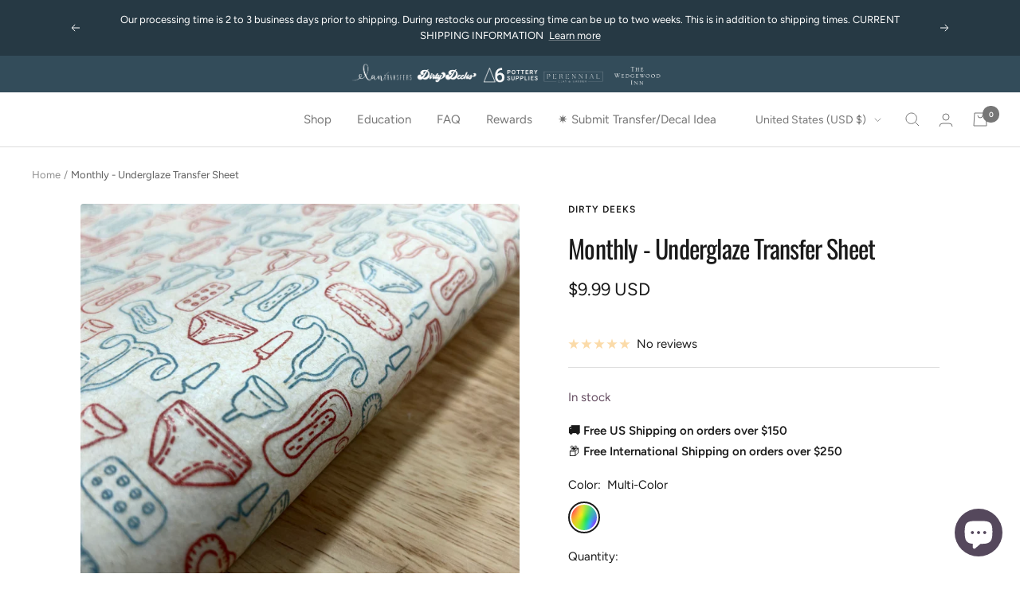

--- FILE ---
content_type: text/css
request_url: https://cdn.shopify.com/extensions/019bc2a9-7271-74a7-b65b-e73c32c977be/judgeme-extensions-295/assets/MediaThumbnailList-CrZ_cQTn.css
body_size: -412
content:
.jm-media-thumbnail-list__thumbnail[data-v-faf85871]{inline-size:160px;position:relative;cursor:pointer;transition:opacity .2s ease;border-radius:var(--jm-widget-border-radius);overflow:hidden}.jm-media-thumbnail-list__thumbnail[data-v-faf85871]:hover{opacity:.8}.jm-media-thumbnail-list__thumbnail[data-v-faf85871]:focus{outline:2px solid #007bff;outline-offset:2px}.jm-media-thumbnail-list__play-icon[data-v-faf85871]{position:absolute;top:50%;left:50%;transform:translate(-50%,-50%);pointer-events:none;z-index:1}.jm-media-thumbnail-list__overlay[data-v-faf85871]{position:absolute;inset:0;width:100%;height:100%;z-index:2;background:#0000008c;display:flex;align-items:center;justify-content:center;font-size:var(--jm-font-size-md);font-weight:var(--jm-font-weight-normal);color:#fff;pointer-events:none;border-radius:var(--jm-widget-border-radius)}@container (max-width: 412px){.jm-media-thumbnail-list__thumbnail--align[data-v-faf85871]{inline-size:100px}.jm-media-thumbnail-list__thumbnail--carousel[data-v-faf85871]{inline-size:80px}}


--- FILE ---
content_type: text/javascript
request_url: https://cdn.shopify.com/extensions/019bc2a9-7271-74a7-b65b-e73c32c977be/judgeme-extensions-295/assets/MediaThumbnailList-B4Qh6sBB.js
body_size: 314
content:
import{_ as S,r as M,a as h,f as d,u as v,j as i,w as p,q as _,H as T,a4 as V,k as B,V as b,a0 as C,v as U,l as $,G as N,M as L}from"./layout-TJnMKoUg.js";import{C as j}from"./Cluster-C9Y-Qv8t.js";import{B as E}from"./Box-B_RYsnUv.js";import{F as A}from"./ReviewItem-xfFBM_aR.js";import{V as F,g as H,s as q}from"./imgix-CLtR8SN2.js";import"./Icon-BwgJH3PA.js";import"./StarRating-C0qChILq.js";import"./Text-BLzPU-ZK.js";import"./dates-DPvxdcb1.js";/* empty css                                                               */import"./Button-NWVHlSkL.js";const K=["src","srcset","alt","onError"],O={key:1,class:"jm-media-thumbnail-list__overlay"},f=2,y=160,R={__name:"MediaThumbnailList",props:{thumbnailMedia:{type:Array,required:!0},reviewsSectionTheme:{type:String,required:!1,default:"default"}},emits:["thumbnail-click"],setup(o){const s=o,u=M(new Set),n=h(()=>s.thumbnailMedia.filter((e,r)=>!u.value.has(r))),c=h(()=>s.reviewsSectionTheme==="carousel"?n.value.slice(0,f):n.value),g=h(()=>s.reviewsSectionTheme==="carousel"&&n.value.length>f?n.value.length-f:0),k=e=>{const r=l(e);u.value.add(r)},l=e=>{let r=0;for(let t=0;t<s.thumbnailMedia.length;t++)if(!u.value.has(t)){if(r===e)return t;r++}return e},I=e=>{const r=e.originalUrl||e.thumbnail||e.url;return e.type==="video"||e.isVideo?r:q(r,y)},w=e=>{const r=e.originalUrl||e.thumbnail||e.url;return e.type==="video"||e.isVideo?"":H(r,y)};return(e,r)=>c.value.length>0?(i(),d(j,{key:0,space:200},{default:p(()=>[(i(!0),_(T,null,V(c.value,(t,a)=>(i(),d(E,{key:t.thumbnail||t.url||a,padding:0},{default:p(()=>[B(A,{ratio:"1:1",class:U(["jm-media-thumbnail-list__thumbnail",`jm-media-thumbnail-list__thumbnail--${o.reviewsSectionTheme}`]),onClick:m=>e.$emit("thumbnail-click",l(a)),role:"button",tabindex:"0",onKeydown:[b(m=>e.$emit("thumbnail-click",l(a)),["enter"]),b(C(m=>e.$emit("thumbnail-click",l(a)),["prevent"]),["space"])]},{default:p(()=>[$("img",{src:I(t),srcset:w(t),alt:t.type==="video"||t.isVideo?"Video Thumbnail":"Review Image",loading:"lazy",onError:m=>k(a)},null,40,K),t.type==="video"||t.isVideo?(i(),d(N(F),{key:0,class:"jm-media-thumbnail-list__play-icon"})):v("",!0),g.value>0&&a===c.value.length-1&&o.reviewsSectionTheme==="carousel"?(i(),_("div",O," +"+L(g.value),1)):v("",!0)]),_:2},1032,["class","onClick","onKeydown"])]),_:2},1024))),128))]),_:1})):v("",!0)}},ee=S(R,[["__scopeId","data-v-faf85871"]]);export{ee as default};


--- FILE ---
content_type: text/javascript; charset=utf-8
request_url: https://glennleighfarms.com/products/monthly-underglaze-transfer-sheet-multi-colored.js
body_size: 767
content:
{"id":7098227949631,"title":"Monthly - Underglaze Transfer Sheet","handle":"monthly-underglaze-transfer-sheet-multi-colored","description":"\u003cp\u003eOne custom silkscreened underglaze rice paper transfer sheet for use on greenware or bisque pottery. These extra large sheets come with a \u003cstrong\u003eusable area of 19\" long x 13\" wide\u003c\/strong\u003e compared to the more common 8.5\" X 6.5\" sheet, making them excellent for larger plates and cutting into strips to wrap all the way around a few mugs. They can can be fired to any temperature and work well in gas, wood, or electric firings. I typically fire to cone 6 with a zinc free clear glaze on top. I have also fired them to cone 11 in a reduction kiln with great success. \u003cmeta charset=\"utf-8\"\u003eColors may vary in person due to differences in screen settings, lighting during photography, and manufacturing variations. These decals are designed and made exclusively for Elan Transfers.\u003c\/p\u003e\n\u003cp\u003eLevel of ease to apply - Easy\u003c\/p\u003e","published_at":"2023-01-13T20:34:55-05:00","created_at":"2022-12-09T09:21:16-05:00","vendor":"Dirty Deeks","type":"Underglaze Transfer","tags":["Dirty Deeks"],"price":999,"price_min":999,"price_max":999,"available":true,"price_varies":false,"compare_at_price":null,"compare_at_price_min":0,"compare_at_price_max":0,"compare_at_price_varies":false,"variants":[{"id":41644239224895,"title":"Multi-Color","option1":"Multi-Color","option2":null,"option3":null,"sku":"DD008FCO","requires_shipping":true,"taxable":true,"featured_image":null,"available":true,"name":"Monthly - Underglaze Transfer Sheet - Multi-Color","public_title":"Multi-Color","options":["Multi-Color"],"price":999,"weight":14,"compare_at_price":null,"inventory_management":"shopify","barcode":"08187455","requires_selling_plan":false,"selling_plan_allocations":[]}],"images":["\/\/cdn.shopify.com\/s\/files\/1\/0256\/3791\/2639\/products\/IMG_2166.jpg?v=1674774561","\/\/cdn.shopify.com\/s\/files\/1\/0256\/3791\/2639\/products\/IMG_2163.jpg?v=1674774561","\/\/cdn.shopify.com\/s\/files\/1\/0256\/3791\/2639\/products\/IMG_2164.jpg?v=1674774561","\/\/cdn.shopify.com\/s\/files\/1\/0256\/3791\/2639\/products\/IMG_2165.jpg?v=1674774561","\/\/cdn.shopify.com\/s\/files\/1\/0256\/3791\/2639\/products\/IMG_2162.jpg?v=1674774553"],"featured_image":"\/\/cdn.shopify.com\/s\/files\/1\/0256\/3791\/2639\/products\/IMG_2166.jpg?v=1674774561","options":[{"name":"Color","position":1,"values":["Multi-Color"]}],"url":"\/products\/monthly-underglaze-transfer-sheet-multi-colored","media":[{"alt":null,"id":23012491034687,"position":1,"preview_image":{"aspect_ratio":1.0,"height":3024,"width":3024,"src":"https:\/\/cdn.shopify.com\/s\/files\/1\/0256\/3791\/2639\/products\/IMG_2166.jpg?v=1674774561"},"aspect_ratio":1.0,"height":3024,"media_type":"image","src":"https:\/\/cdn.shopify.com\/s\/files\/1\/0256\/3791\/2639\/products\/IMG_2166.jpg?v=1674774561","width":3024},{"alt":null,"id":23012490936383,"position":2,"preview_image":{"aspect_ratio":1.0,"height":3024,"width":3024,"src":"https:\/\/cdn.shopify.com\/s\/files\/1\/0256\/3791\/2639\/products\/IMG_2163.jpg?v=1674774561"},"aspect_ratio":1.0,"height":3024,"media_type":"image","src":"https:\/\/cdn.shopify.com\/s\/files\/1\/0256\/3791\/2639\/products\/IMG_2163.jpg?v=1674774561","width":3024},{"alt":null,"id":23012490969151,"position":3,"preview_image":{"aspect_ratio":1.0,"height":3024,"width":3024,"src":"https:\/\/cdn.shopify.com\/s\/files\/1\/0256\/3791\/2639\/products\/IMG_2164.jpg?v=1674774561"},"aspect_ratio":1.0,"height":3024,"media_type":"image","src":"https:\/\/cdn.shopify.com\/s\/files\/1\/0256\/3791\/2639\/products\/IMG_2164.jpg?v=1674774561","width":3024},{"alt":null,"id":23012491001919,"position":4,"preview_image":{"aspect_ratio":1.0,"height":3024,"width":3024,"src":"https:\/\/cdn.shopify.com\/s\/files\/1\/0256\/3791\/2639\/products\/IMG_2165.jpg?v=1674774561"},"aspect_ratio":1.0,"height":3024,"media_type":"image","src":"https:\/\/cdn.shopify.com\/s\/files\/1\/0256\/3791\/2639\/products\/IMG_2165.jpg?v=1674774561","width":3024},{"alt":null,"id":23012491067455,"position":5,"preview_image":{"aspect_ratio":1.0,"height":1994,"width":1994,"src":"https:\/\/cdn.shopify.com\/s\/files\/1\/0256\/3791\/2639\/products\/IMG_2162.jpg?v=1674774553"},"aspect_ratio":1.0,"height":1994,"media_type":"image","src":"https:\/\/cdn.shopify.com\/s\/files\/1\/0256\/3791\/2639\/products\/IMG_2162.jpg?v=1674774553","width":1994}],"requires_selling_plan":false,"selling_plan_groups":[]}

--- FILE ---
content_type: text/javascript
request_url: https://cdn.shopify.com/extensions/019bc2a9-7271-74a7-b65b-e73c32c977be/judgeme-extensions-295/assets/PaginationControls-BXrElGaO.js
body_size: 1141
content:
import{C as S}from"./Cluster-C9Y-Qv8t.js";import{B as C}from"./Button-NWVHlSkL.js";import{T as w}from"./Text-BLzPU-ZK.js";import{I as y}from"./Icon-BwgJH3PA.js";import{q as d,j as o,l as b,_ as q,a as p,k as m,w as i,f as v,F as x,H as L,a4 as B,v as N,L as P,M as j}from"./layout-TJnMKoUg.js";const I={width:"8",height:"12",fill:"none",xmlns:"http://www.w3.org/2000/svg"};function V(t,n){return o(),d("svg",I,n[0]||(n[0]=[b("path",{d:"M5.99994 11.6537L0.346191 5.99994L5.99994 0.346191L7.05369 1.39994L2.45369 5.99994L7.05369 10.5999L5.99994 11.6537Z",fill:"black"},null,-1)]))}const R={render:V},T={width:"8",height:"12",fill:"none",xmlns:"http://www.w3.org/2000/svg"};function Z(t,n){return o(),d("svg",T,n[0]||(n[0]=[b("path",{d:"M4.94619 5.99994L0.346191 1.39994L1.39994 0.346191L7.05369 5.99994L1.39994 11.6537L0.346191 10.5999L4.94619 5.99994Z",fill:"black"},null,-1)]))}const z={render:Z},G={width:"7",height:"12",fill:"none",xmlns:"http://www.w3.org/2000/svg"};function D(t,n){return o(),d("svg",G,n[0]||(n[0]=[b("path",{d:"M2.45389 5.99976L6.52714 10.0728C6.66548 10.2113 6.73631 10.3853 6.73964 10.595C6.74281 10.8045 6.67198 10.9818 6.52714 11.1268C6.38214 11.2716 6.20648 11.344 6.00014 11.344C5.79381 11.344 5.61814 11.2716 5.47314 11.1268L0.978894 6.63251C0.885394 6.53884 0.819394 6.44009 0.780894 6.33626C0.742394 6.23243 0.723145 6.12026 0.723145 5.99976C0.723145 5.87926 0.742394 5.76709 0.780894 5.66326C0.819394 5.55943 0.885394 5.46068 0.978894 5.36701L5.47314 0.872758C5.61164 0.734425 5.78573 0.663591 5.99539 0.660258C6.20489 0.657091 6.38214 0.727925 6.52714 0.872758C6.67198 1.01776 6.74439 1.19342 6.74439 1.39976C6.74439 1.60609 6.67198 1.78176 6.52714 1.92676L2.45389 5.99976Z",fill:"black"},null,-1)]))}const F={render:D},A={width:"7",height:"12",fill:"none",xmlns:"http://www.w3.org/2000/svg"};function E(t,n){return o(),d("svg",A,n[0]||(n[0]=[b("path",{d:"M4.94626 6.00001L0.873012 1.92701C0.734678 1.78851 0.663845 1.61443 0.660512 1.40476C0.657345 1.19526 0.728178 1.01801 0.873012 0.873012C1.01801 0.728178 1.19368 0.655762 1.40001 0.655762C1.60634 0.655762 1.78201 0.728178 1.92701 0.873012L6.42126 5.36726C6.51476 5.46093 6.58076 5.55968 6.61926 5.66351C6.65776 5.76735 6.67701 5.87951 6.67701 6.00001C6.67701 6.12051 6.65776 6.23268 6.61926 6.33651C6.58076 6.44035 6.51476 6.5391 6.42126 6.63276L1.92701 11.127C1.78851 11.2653 1.61443 11.3362 1.40476 11.3395C1.19526 11.3427 1.01801 11.2718 0.873012 11.127C0.728178 10.982 0.655762 10.8063 0.655762 10.6C0.655762 10.3937 0.728178 10.218 0.873012 10.073L4.94626 6.00001Z",fill:"black"},null,-1)]))}const H={render:E},J={role:"navigation","aria-label":"Pagination Navigation",class:"jm-pagination-controls"},K={__name:"PaginationControls",props:{currentPage:{type:Number,required:!0,validator:t=>t>0},totalPages:{type:Number,required:!0,validator:t=>t>0},maxVisiblePages:{type:Number,default:5,validator:t=>t>=5&&t<=15},disabled:{type:Boolean,default:!1},cornerStyle:{type:String,default:"square",validator:t=>["square","soft","rounded","extra_round"].includes(t)}},emits:["page-change"],setup(t,{emit:n}){const c=t,_=n,k=p(()=>c.cornerStyle==="square"?R:F),$=p(()=>c.cornerStyle==="square"?z:H),M=p(()=>{const{currentPage:r,totalPages:a,maxVisiblePages:e}=c;if(a<=e)return Array.from({length:a},(l,f)=>f+1);const s=[];s.push(1);let u,g;if(r<=3)u=2,g=Math.min(e-1,a-1);else if(r>=a-2)u=Math.max(2,a-e+2),g=a-1;else{u=r-1,g=r+1;const l=e-4,f=Math.floor(l/2);l>0&&(u=Math.max(2,r-1-f),g=Math.min(a-1,r+1+f))}u>2&&s.push("...");for(let l=u;l<=g;l++)s.push(l);return g<a-1&&s.push("..."),a>1&&s.push(a),s}),h=r=>{r>=1&&r<=c.totalPages&&r!==c.currentPage&&!c.disabled&&_("page-change",r)};return(r,a)=>(o(),d("nav",J,[m(S,{justify:"center",align:"center",space:200},{default:i(()=>[m(C,{type:"button",disabled:t.currentPage<=1||t.disabled,"aria-label":"Go to previous page","border-radius":"var(--jm-widget-border-radius-simplified)",class:"jm-pagination-controls__button jm-pagination-controls__button--nav",variant:"secondary",onClick:a[0]||(a[0]=e=>h(t.currentPage-1))},{default:i(()=>[m(y,{size:"1em",space:"var(--jm-space-100)",justify:"center",align:"center"},{default:i(()=>[(o(),v(x(k.value)))]),_:1})]),_:1},8,["disabled"]),(o(!0),d(L,null,B(M.value,e=>(o(),d(L,{key:e},[typeof e=="number"?(o(),v(C,{key:0,type:"button",disabled:t.disabled,"aria-label":`Go to page ${e}`,"aria-current":e===t.currentPage?"page":null,"border-radius":"var(--jm-widget-border-radius-simplified)",variant:"primary",bg:e===t.currentPage?"var(--jm-review-widget-button-color)":"transparent",color:e===t.currentPage?"var(--jm-review-widget-button-text-color)":"var(--jm-review-widget-text-color)",class:N(["jm-pagination-controls__button","jm-pagination-controls__button--page",{"jm-pagination-controls__button--active":e===t.currentPage}]),onClick:s=>h(e)},{default:i(()=>[m(w,{as:"span",fontStyle:"body-sm"},{default:i(()=>[P(j(e),1)]),_:2},1024)]),_:2},1032,["disabled","aria-label","aria-current","bg","color","class","onClick"])):(o(),v(w,{key:1,as:"span",fontStyle:"body-sm",color:"var(--jm-review-widget-text-color)",class:"jm-pagination-controls__ellipsis"},{default:i(()=>[P(j(e),1)]),_:2},1024))],64))),128)),m(C,{type:"button",disabled:t.currentPage>=t.totalPages||t.disabled,"aria-label":"Go to next page","border-radius":"var(--jm-widget-border-radius-simplified)",class:"jm-pagination-controls__button jm-pagination-controls__button--nav",variant:"secondary",onClick:a[1]||(a[1]=e=>h(t.currentPage+1))},{default:i(()=>[m(y,{size:"1em",space:"var(--jm-space-100)",justify:"center",align:"center"},{default:i(()=>[(o(),v(x($.value)))]),_:1})]),_:1},8,["disabled"])]),_:1})]))}},Y=q(K,[["__scopeId","data-v-3e706ccf"]]);export{Y as default};
